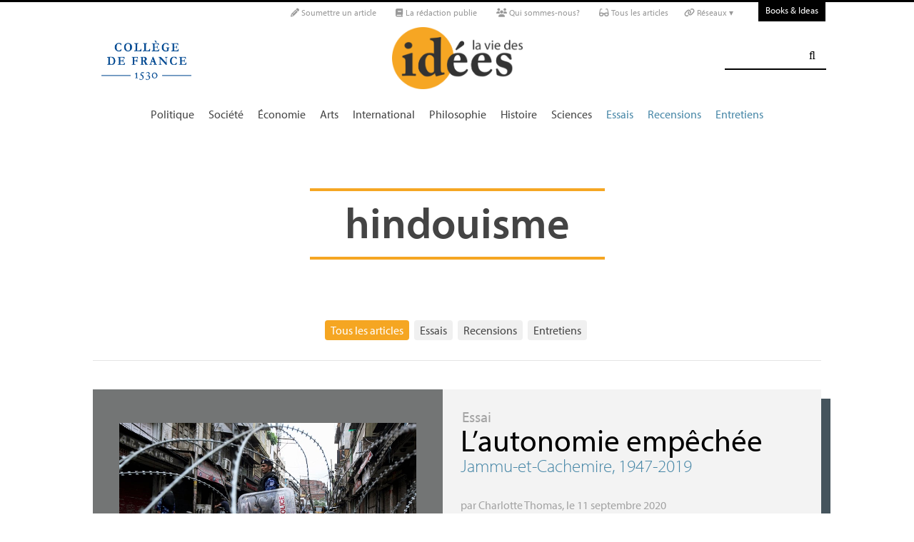

--- FILE ---
content_type: application/javascript
request_url: https://laviedesidees.fr/squelettes/js/jquery.responsiveVideo.js
body_size: 1113
content:
/**
 * jQuery.responsiveVideo
 * Version 1.0.1
 * Copyright (c) 2013 c.bavota - http://bavotasan.com
 * Dual licensed under MIT and GPL.
 * Date: 09/25/2013
 **/
( function($) {
	$.fn.responsiveVideo = function() {
		// Add CSS to head
		$( 'head' ).append( '<style type="text/css">.responsive-video-wrapper{width:100%;position:relative;padding:0}.responsive-video-wrapper iframe,.responsive-video-wrapper object,.responsive-video-wrapper embed{position:absolute;top:0;left:0;width:100%;height:100%}</style>' );

		// Gather all videos
		var el = $(this),
			all_videos = el.find( 'iframe[src*="player.vimeo.com"], iframe[src*="youtube.com"], iframe[src*="dailymotion.com"],iframe[src*="kickstarter.com"][src*="video.html"], object, embed[src*="youtube.com"]' );

		// Cycle through each video and add wrapper div with appropriate aspect ratio
		all_videos.each( function() {
			var video = $(this)
				aspect_ratio = video.attr( 'height' ) / video.attr( 'width' );

			video
				.removeAttr( 'height' )
				.removeAttr( 'width' );

			if ( ! video.parents( 'object' ).length )
				video.wrap( '<div class="responsive-video-wrapper" style="padding-top: ' + ( aspect_ratio * 100 ) + '%" />' );
		} );
	};
} )(jQuery);